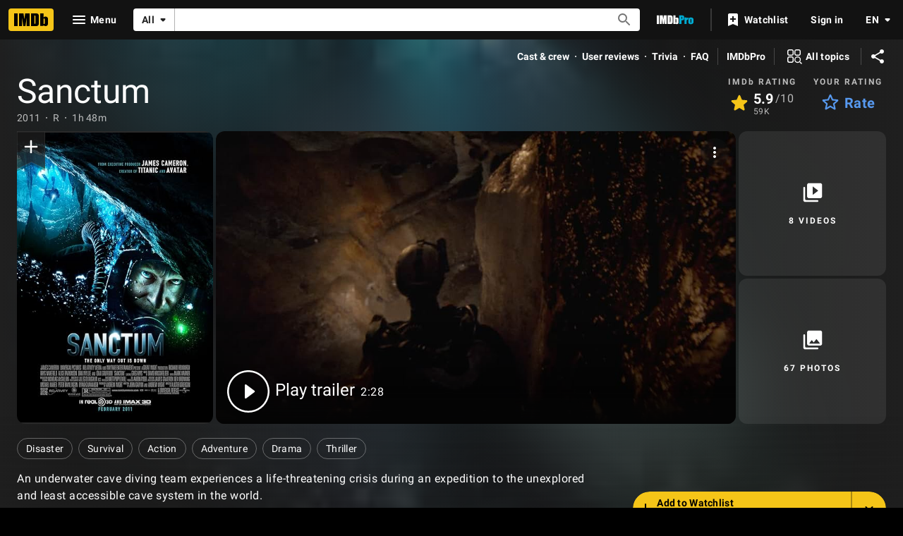

--- FILE ---
content_type: text/html; charset=UTF-8
request_url: https://www.imdb.com/title/tt0881320/
body_size: 2222
content:
<!DOCTYPE html>
<html lang="en">
<head>
    <meta charset="utf-8">
    <meta name="viewport" content="width=device-width, initial-scale=1">
    <title></title>
    <style>
        body {
            font-family: "Arial";
        }
    </style>
    <script type="text/javascript">
    window.awsWafCookieDomainList = [];
    window.gokuProps = {
"key":"AQIDAHjcYu/GjX+QlghicBgQ/7bFaQZ+m5FKCMDnO+vTbNg96AHf0QDR8N4FZ0BkUn8kcucXAAAAfjB8BgkqhkiG9w0BBwagbzBtAgEAMGgGCSqGSIb3DQEHATAeBglghkgBZQMEAS4wEQQMuq52ahLIzXS391ltAgEQgDujRkBXrrIUjgs1lAsFcu/9kgpI/IuavohSG7yE1BYsDzpFl4iqc4edkSwfTozI/iGO7lnWq3QC9N4X1w==",
          "iv":"D5497gFWogAAARa3",
          "context":"qcLnQQnd9ey6P4sWYz0hzrzgiWIitg5yRC6CNB5JjdGFoo67QhNXV+Rb1N1AHcfpayX+YREinObacxcohF+Zn2RUiHfdeSSAi1qK64WF6p9QQlcaieMlIk4o0CFgosHzaXgazum3w4Y8NsRJ+3NsEfhiyndI2bEaJXkerC/0k6KTKCxEyiDo2w4OfI1nL+8mseuwV7vKk80zAX+IrH1KS0xGQicXp/JYxm6T6dYKnKFCjQkgNew+kdCce4wQX+UswQXfJpkHEEeIXI54YC52IgI/BEAjHU0A6ZmXF/8krULo3WpR9aTCedIZ6nxtch0wfCKxQVkjYHMjZhzMZn5LNbmNBdoZvrRiNIXpdL7OmzW8L5n8owJIBFox2QbPaWYr5OnEbRilozBXgVcqJJtWT0cElWaEVWwJXltEHocJ6G4hG/mwR8f8fN3Jr+5NOZsvoBtT866N6tFRW+Lq3R4y2oZTIZWanqxUqgRGiPz8d9yoyRzej4jyGwx+uIc1j5xz77hjwx0z//YHSNHTSVEEecWtzws4LIl2JZT6ycIHlcjfZ5hgAW/1fm4WZ7wCFx4lISlqZYK2abJ4MS+djpwcRta59N48PB7xuOxEihJfmTyIEaEoNFYYVqysfOzNracWbHQ5Ii9SnIUmMrsGjIhfE79cs2bnGPH50nqA7Ttxx39uvzroIjktDC0Wah6nFXHl/W3MfoZ+VR8zYbTr4nnda9PlN3XB8E1a0nwT94i+rulFNvXcr0kU7JWiPu1oiy43FQ=="
};
    </script>
    <script src="https://1c5c1ecf7303.a481e94e.us-east-2.token.awswaf.com/1c5c1ecf7303/e231f0619a5e/0319a8d4ae69/challenge.js"></script>
</head>
<body>
    <div id="challenge-container"></div>
    <script type="text/javascript">
        AwsWafIntegration.saveReferrer();
        AwsWafIntegration.checkForceRefresh().then((forceRefresh) => {
            if (forceRefresh) {
                AwsWafIntegration.forceRefreshToken().then(() => {
                    window.location.reload(true);
                });
            } else {
                AwsWafIntegration.getToken().then(() => {
                    window.location.reload(true);
                });
            }
        });
    </script>
    <noscript>
        <h1>JavaScript is disabled</h1>
        In order to continue, we need to verify that you're not a robot.
        This requires JavaScript. Enable JavaScript and then reload the page.
    </noscript>
</body>
</html>